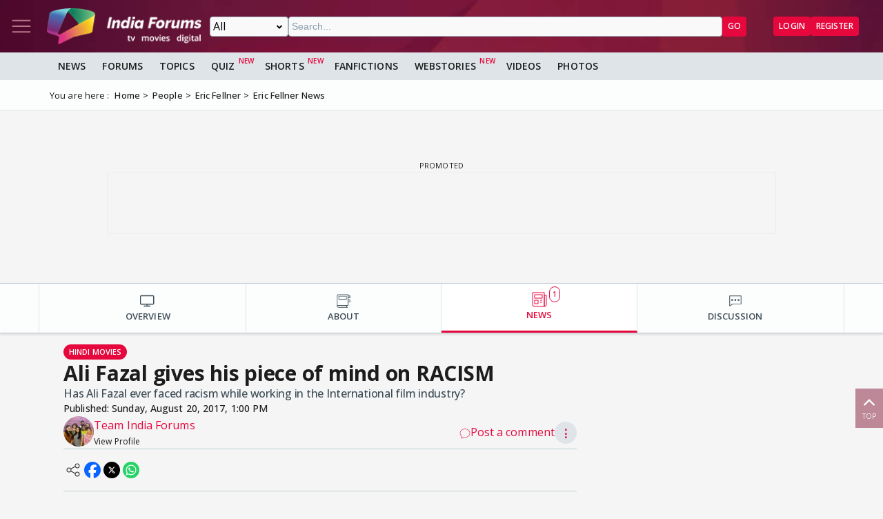

--- FILE ---
content_type: text/html; charset=utf-8
request_url: https://www.google.com/recaptcha/api2/aframe
body_size: 267
content:
<!DOCTYPE HTML><html><head><meta http-equiv="content-type" content="text/html; charset=UTF-8"></head><body><script nonce="RycLsQMXP4tM6tja5wdC_Q">/** Anti-fraud and anti-abuse applications only. See google.com/recaptcha */ try{var clients={'sodar':'https://pagead2.googlesyndication.com/pagead/sodar?'};window.addEventListener("message",function(a){try{if(a.source===window.parent){var b=JSON.parse(a.data);var c=clients[b['id']];if(c){var d=document.createElement('img');d.src=c+b['params']+'&rc='+(localStorage.getItem("rc::a")?sessionStorage.getItem("rc::b"):"");window.document.body.appendChild(d);sessionStorage.setItem("rc::e",parseInt(sessionStorage.getItem("rc::e")||0)+1);localStorage.setItem("rc::h",'1768360851747');}}}catch(b){}});window.parent.postMessage("_grecaptcha_ready", "*");}catch(b){}</script></body></html>

--- FILE ---
content_type: application/javascript; charset=utf-8
request_url: https://fundingchoicesmessages.google.com/f/AGSKWxUvbeb5SRNIKlstiappWVda7hDSVihAh9l3rwalKNo1QoPVv75AZy0IcC-DBtnvozHOaC2JYKwWkiT1YEavXchFqG4ZpgNIrb17sUq4m3ou-qM4Elz9DrLuGg_VpG3jA8mX81Qs63_BuKCwvUBiD2Vl0g0jxtUI-Dq27knlLCW2zIOcIN2w-rBXCjZy/_/get/ad?/468x80_/wp_ad_250_/ad_rotator_/ad/?site=
body_size: -1289
content:
window['4d1721d1-d65f-4582-9527-8b0442fe5c59'] = true;